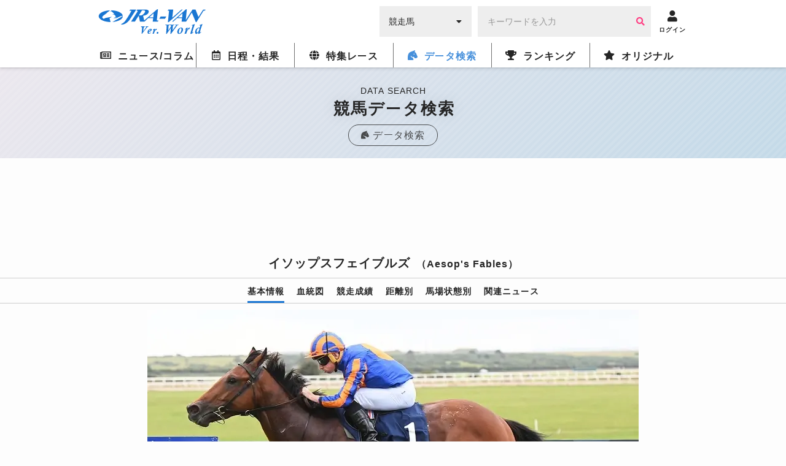

--- FILE ---
content_type: text/html; charset=UTF-8
request_url: https://world.jra-van.jp/db/horse/H1012948/
body_size: 10422
content:
<!doctype html>
	<html lang="ja">
		<head>
			<meta charset="utf-8">
			<title>イソップスフェイブルズ（Aesop's Fables） | 競馬データベース  | JRA-VAN World - 海外競馬情報サイト</title>
			<meta name="keywords" content="海外競馬,競馬,レース,動画,インタビュー,ニュース,凱旋門賞,ブリーダーズカップ,日本馬,フランス,アメリカ,イギリス,アイルランド,ドバイ,香港,ドバイミーティング" />
			<meta name="description" content="イソップスフェイブルズ（Aesop's Fables）の紹介。海外の競走馬のデータベース。JRA-VAN Ver.Worldは日本から海外までの競走馬データを網羅しています。" />
			<meta name="twitter:site" content="@JRAVAN_info">
			<meta property="og:locale" content="ja_JP" />
			<meta property="og:title" content="イソップスフェイブルズ（Aesop's Fables） | 競馬データベース  | JRA-VAN World - 海外競馬情報サイト">
			<meta property="og:description" content="イソップスフェイブルズ（Aesop's Fables）の紹介。海外の競走馬のデータベース。JRA-VAN Ver.Worldは日本から海外までの競走馬データを網羅しています。">
			<meta property="og:keywords" content="海外競馬,競馬,レース,動画,インタビュー,ニュース,凱旋門賞,ブリーダーズカップ,日本馬,フランス,アメリカ,イギリス,アイルランド,ドバイ,香港,ドバイミーティング">
			<meta property="og:type" content="site"/>
			<meta property="og:site_name" content="JRA-VAN Ver.World - 海外競馬"/>
			<meta property="og:image" content="https://world.jra-van.jp/img/og.png"/>

												<link rel="canonical" href="https://world.jra-van.jp/db/horse/H1012948/">
							
			
<!-- Google tag (gtag.js) -->
<script async src="https://www.googletagmanager.com/gtag/js?id=G-FV5STSV9NT"></script>
<script>
    window.dataLayer = window.dataLayer || [];
    function gtag(){dataLayer.push(arguments);}
    gtag('js', new Date());

    gtag('config', 'G-FV5STSV9NT');
</script>


<!--共通head-->
<meta name="viewport" content="width=device-width, initial-scale=1.0">
<meta name="theme-color" content="#1976d2">
<meta name="apple-mobile-web-app-capable" content="yes">
<meta name="apple-mobile-web-app-status-bar-style" content="black">
<meta name="apple-mobile-web-app-title" content="JRA-VAN Ver.World">
<link rel="apple-touch-icon" sizes="180x180" href="/apple-touch-icon.png">
<link rel="icon" sizes="192x192" href="/favicon.ico">

<link rel="preconnect" href="https://fonts.googleapis.com">
<link rel="preconnect" href="https://fonts.gstatic.com" crossorigin>
<link href="https://fonts.googleapis.com/css2?family=Zen+Kaku+Gothic+New:wght@400;700&display=swap&text=%E3%83%BC" rel="stylesheet">

<link rel="stylesheet" href="/css/jra-van.css?1754468772">
<!-- fontawesome Version 5.14.0 -->
<link rel="stylesheet" type="text/css" href="/css/webfonts/all.min.css"/>
<!-- /fontawesome Version 5.14.0 -->
<!-- slick Version 1.6.0 -->
<link rel="stylesheet" type="text/css" href="/css/slick/slick.css"/>
<!-- /slic Version 1.6.0 -->
<link rel="stylesheet" type="text/css" href="/css/autocomplete.css"/>



<script type="text/javascript" src="/js/jquery-1.11.3.min.js"></script>
<script type="text/javascript" src="/js/loading.js"></script>

<link rel="manifest" href="/manifest.json">
<script>
	function myinactive() {
		$(".page-menu-lists li").each(function() {
			if($(this).hasClass('nav_off')){
				var menu_href = $(this).find("a").attr('href');

				$(".photo-block-lists li").each(function() {
					var block_href = $(this).find("a").attr('href');
					if(menu_href == block_href){
						$(this).addClass('inactive');
					}
				});

				//			var i = $(this).index();
				//			$(".photo-block-lists li").eq(i-1).addClass('inactive');
			}
		});
	}

//レース特集ソート
function mySort(file) {
	var file_name = $(file);
	console.log(file_name);
	file_name.html(file_name.find("li").get().reverse());
}
</script>
<script src="/js/jquery.lazyload.min.js"></script>

<script async src="https://pagead2.googlesyndication.com/pagead/js/adsbygoogle.js?client=ca-pub-3535094195698091"
        crossorigin="anonymous"></script>		</head>

		<body id="db" class="">
			
			
			<div id="fb-root"></div>
			<script>(function(d, s, id) {
			  var js, fjs = d.getElementsByTagName(s)[0];
			  if (d.getElementById(id)) return;
			  js = d.createElement(s); js.id = id;
			  js.src = "//connect.facebook.net/ja_JP/sdk.js#xfbml=1&version=v2.7";
			  fjs.parentNode.insertBefore(js, fjs);
			}(document, 'script', 'facebook-jssdk'));</script>

			<header id="global-header">
	<div class="header-fix">
	<!-- <div id="header-announce">
		<a href="/covid19/">
			<p>
				<i class="fas fa-info-circle"></i>
				<span>新型コロナウイルスの競馬界への影響</span>
			</p>
		</a>
	</div> -->

	<div id="header-main" class="_inner">
		<h1><a href="/"><img src="/img/logo.png" alt="JRA-VAN Ver.World"></a></h1>
		<div class="form">
		  <form action="">
		        <div class="search-input-area">
		          <div id="search-select" class="flex-item select-box">
		            <label for="select-category">
		              <select name="select-category" id="select-category">
		              <option value="1">競走馬</option>
		              <option value="2">騎手</option>
		              <option value="3">調教師</option>
		              <option value="4">馬主</option>
		              </select>
		            </label>
		            <i class="fas fa-caret-down" aria-hidden="true"></i>
		          </div>
		          <div id="search-input" class="flex-item input-box">
		            <input type="text" size="30" name="keywords" placeholder="キーワードを入力" value="">
		            <button type="button" class="btn btn-primary"><i class="fa fa-search" aria-hidden="true"></i></button>
		          </div>
		        </div>
		      </form>
		</div>
		<div class="header__icon ico-account">
			<a href="javascript:void(0);" class="login-btn" onClick="ga('send', 'event', 'click', 'headerlogin');">
				<i class="fa fa-user" aria-hidden="true"></i>
				<span>ログイン</span>
			</a>
			<a href="javascript:void(0);" class="logout-btn">
				<i class="fa fa-user" aria-hidden="true"></i>
				<span>ログアウト</span>
			</a>
		</div>

		<div class="header__icon ico-menu">
			<a href="javascript:void(0);">
				<i class="fa fa-bars" aria-hidden="true"></i>
				<span>メニュー</span>
			</a>
		</div>
	</div>
	</div>

	<nav class="nav">
			<div class="nav__block">

				<div class="nav__list news">
					<a href="/news/" class="news-index"><i class="far fa-newspaper"></i><span>ニュース/コラム</span></a>
					<div class="nav__list__item">
						<div class="_inner">
							<a href="/news/" class="news-news"><span>ニュース</span></a>
							<a href="/column/" class="news-column"><span>コラム</span></a>
						</div>
					</div>
				</div>

				<div class="nav__list schedule">
					<a href="/schedule/" class="schedule-index"><i class="far fa-calendar-alt"></i><span>日程・結果</span></a>

					<!--
					<div class="nav__list__item">
						<div class="_inner">
							<a href="/schedule/" class="schedule-schedule"><span>日程・結果</span></a>
							<a href="/archive/" class="schedule-archive"><span>特集レース</span></a>
							<a href="/covid19/" class="schedule-covid19"><span>新型コロナウイルスの<br>競馬界への影響</a>
							<a class="_empty"></a>
						</div>
					</div>
					 -->
				</div>

				<div class="nav__list archive">
					<a href="/archive/" class="archive-index"><i class="fas fa-globe"></i><span>特集レース</span></a>
				</div>

				<div class="nav__list db">
					<a href="/db/" class="db-index"><i class="fas fa-horse-head"></i><span>データ検索</span></a>
					<div class="nav__list__item">
						<div class="_inner">
							<a href="/db/" class="db-db"><span>競馬データ検索<span class="show__sp">（競走馬/騎手/調教師/馬主）</span></span></a>
							<a href="/video/" class="video-video"><span>レース動画検索</span></a>
						</div>
					</div>
				</div>

				<div class="nav__list ranking">
					<a href="/ranking/" class="ranking-index"><i class="fas fa-trophy"></i><span>ランキング</span></a>
					<div class="nav__list__item">
						<div class="_inner">
							<a href="/ranking/" class="ranking-ranking"><span>ワールドベスト<br>レースホースランキング</span></a>
							<a href="/leading/gb/" class="ranking-leading"><span>リーディング</span></a>
						</div>
					</div>
				</div>

				<div class="nav__list original">
					<a href="/original/" class="original-index"><i class="fas fa-star"></i><span>オリジナル</span></a>
					<div class="nav__list__item">
						<div class="_inner">
							<a href="/interview/" class="original-interview"><span>インタビュー</span></a>
							<a href="/correlation/eu/" class="original-interview"><span>海外競馬人物相関図</span></a>
							<a href="/photo/" class="original-photo"><span>フォトギャラリー</span></a>
							<a href="/legendaryhorse/" class="original-legendaryhorse"><span>伝説の名馬</span></a>
							<a href="/jockey/" class="original-jockey"><span>世界のホースマン<span class="show__sp">（騎手/調教師/馬主）</span></span></a>
							<a href="/rotation/" class="original-rotation"><span>重要レースへの<br>ステップレース</span></a>
							<a href="/course/" class="original-course"><span>コース解説</span></a>
							<a href="/japanesehistory/" class="original-japanesehistory"><span>日本馬海外遠征の歴史</span></a>
							<!-- <a class="_empty"></a> -->
						</div>
					</div>
				</div>
			</div>
	</nav>
	</header>

						<div id="wrapper">
				
<div class="page__title">
  <p class="page__title__en">DATA SEARCH</p>
  <h1>競馬データ検索</h1>
  <a href="/db/" class="page__title__parent"><i class="fas fas fa-horse-head"></i><span>データ検索</span></a>
</div>

				<!-- Adsense -->
				<div class="googleAdsense__wrap" >
  <div class="googleAdsense googleAdsense__top">
    <script async src="https://pagead2.googlesyndication.com/pagead/js/adsbygoogle.js?client=ca-pub-3535094195698091"
        crossorigin="anonymous"></script>
    <!-- World ディスプレイ広告（上部） -->
    <ins class="adsbygoogle adsbygoogle__top"
        style="display:block"
        data-ad-client="ca-pub-3535094195698091"
        data-ad-slot="1590852330"></ins>
    <script>
        (adsbygoogle = window.adsbygoogle || []).push({});
    </script>
  </div>
</div>

				<section class="contents">
					<div class="contents__main">
						<div class="horsefix fix--sp">
							<div class="horsefix__title">
							<a href="/db/" class="horsefix__arrow">データ<br />TOPへ</a>
							<h1>イソップスフェイブルズ<span class="horsefix__title__en">（Aesop's Fables）</span></h1>
							</div>
							<div class="subnav">
								<ul class="subnav__list">
									<li class="subnav__li active"><a href="#horse--info">基本情報</a></li>
									<li class="subnav__li"><a href="#horse--blood">血統図</a></li>
									<li class="subnav__li"><a href="#horse--result">競走成績</a></li>
									<li class="subnav__li"><a href="#horse--long">距離別</a></li>
									<li class="subnav__li"><a href="#horse--state">馬場状態別</a></li>
									<li class="subnav__li"><a href="#horse--news">関連ニュース</a></li>								</ul>
							</div>
						</div>

													<div class="photo">
								<ul class="slider">
																													<li><img class="lazyload" src="/img/dammy.png" data-original="/img/cache/656a9435-5384-4d8f-9823-6e920a03011c.jpg" alt="イソップスフェイブルズ" width="800" height="520"><p class="slider__copy">Photo by The Hong Kong Jockey Club</p></li>
																																																																																				</ul>
															</div>
						
						
						<div id="horse--info" class="horsedata">
							<h2 class="title__hexagon"><span class="icons icon_title"></span>基本情報</h2>
							<div class="table">
								<table class="table__data">
									<tbody>
										<tr>
											<th>生年</th>
											<td>2020</td>
										</tr>
										<tr>
											<th>性別</th>
											<td>牡</td>
										</tr>
										<tr>
											<th>毛色</th>
											<td>鹿毛</td>
										</tr>
										<tr>
											<th>父</th>
											<td>
																								<a href="/db/sire/H1001908/">
																											No Nay Never																									</a>
																							</td>
										</tr>
										<tr>
											<th>母</th>
											<td>
																									<a href="/db/dam/H1017051/">
																													How's She Cuttin'																											</a>
																							</td>
										</tr>
										<tr>
											<th>母父</th>
											<td>
																									<a href="/db/damsire/H1017052/">
																													Shinko Forest																											</a>
																							</td>
										</tr>
										<tr>
											<th>調教師</th>
											<td>
																									<a href="/db/trainer/6398/">A．オブライエン</a>
																							</td>
										</tr>
										<tr>
											<th>生産者</th>
											<td>Barronstown Stud</td>
										</tr>
										<tr>
											<th>馬主</th>
											<td>M Tabor & D Smith & Mrs J Magnier & Westerberg</td>
										</tr>
										<tr>
											<th>通算成績</th>
											<td>17戦3勝[3-2-4-8]</td>
										</tr>
									</tbody>
								</table>
							</div>
						</div>

												<div class="specialLink">
							<a href="https://jra-van.jp/fun/cm/" class="_large" target="_self">
								<figure><img class="lazyload" src="/img/dammy.png" data-original="/img/cache/695b0251-d8c0-4965-b2dd-fc520a03011c.jpg" style="display: block;"></figure>
								<p>
									<span>なかやまきんに君出演</span>
									JRA-VAN<br>新CMスタート！								</p>
							</a>
						</div>
						
						<!-- Adsense -->
                        <div class="googleAdsense__wrap">
  <div class="googleAdsense">
    <script async src="https://pagead2.googlesyndication.com/pagead/js/adsbygoogle.js?client=ca-pub-3535094195698091"
        crossorigin="anonymous"></script>
    <!-- World ディスプレイ広告（記事中） -->
    <ins class="adsbygoogle"
        style="display:inline-block;width:336px;height:280px"
        data-ad-client="ca-pub-3535094195698091"
        data-ad-slot="4345008189"></ins>
    <script>
        (adsbygoogle = window.adsbygoogle || []).push({});
    </script>
  </div>
  <div class="googleAdsense">
    <script async src="https://pagead2.googlesyndication.com/pagead/js/adsbygoogle.js?client=ca-pub-3535094195698091"
        crossorigin="anonymous"></script>
    <!-- World ディスプレイ広告（記事中） -->
    <ins class="adsbygoogle"
        style="display:inline-block;width:336px;height:280px"
        data-ad-client="ca-pub-3535094195698091"
        data-ad-slot="4345008189"></ins>
    <script>
        (adsbygoogle = window.adsbygoogle || []).push({});
    </script>
  </div>
</div>
						<div id="horse--blood" class="horsedata">
							<h2 class="title__hexagon"><span class="icons icon_title"></span>血統図</h2>
							<div class="degree">
								<div class="degree__table">
									<div id="degree--one" class="degree__block">
																				<div class="degree__item">
																						<a href="" class="nolink">												<p class="degree__item__name _legend"><i class="fa fa-star" aria-hidden="true"></i>No Nay Never</p>
												<p class="degree__item__detail">黒鹿毛　2011年生</p>
																							</a>
																					</div>
																				<div class="degree__item">
																						<a href="" class="nolink">												<p class="degree__item__name _legend"><i class="fa fa-star" aria-hidden="true"></i>How's She Cuttin'</p>
												<p class="degree__item__detail">栗毛　2003年生</p>
																							</a>
																					</div>
																			</div>
									<div id="degree--two" class="degree__block">
																				<div class="degree__item">
																						<a href="" class="nolink">												<p class="degree__item__name _legend"><i class="fa fa-star" aria-hidden="true"></i>Scat Daddy</p>
												<p class="degree__item__detail">黒鹿毛　2004年生</p>
																							</a>
																					</div>
																				<div class="degree__item">
																						<a href="" class="nolink">												<p class="degree__item__name _legend"><i class="fa fa-star" aria-hidden="true"></i>Cat's Eye Witness</p>
												<p class="degree__item__detail">鹿毛　2003年生</p>
																							</a>
																					</div>
																				<div class="degree__item">
																						<a href="" class="nolink">												<p class="degree__item__name _legend"><i class="fa fa-star" aria-hidden="true"></i>Shinko Forest</p>
												<p class="degree__item__detail">黒鹿毛　1993年生</p>
																							</a>
																					</div>
																				<div class="degree__item">
																						<a href="" class="nolink">												<p class="degree__item__name _legend"><i class="fa fa-star" aria-hidden="true"></i>Magic Annemarie</p>
												<p class="degree__item__detail">鹿毛　1994年生</p>
																							</a>
																					</div>
																			</div>
									<div id="degree--three" class="degree__block">
																				<div class="degree__item">
																						<a href="" class="nolink">												<p class="degree__item__name _legend"><i class="fa fa-star" aria-hidden="true"></i>Johannesburg</p>
												<p class="degree__item__detail">鹿毛　1999年生</p>
											</a>
																					</div>
																				<div class="degree__item">
																						<a href="" class="nolink">												<p class="degree__item__name _legend"><i class="fa fa-star" aria-hidden="true"></i>Love Style</p>
												<p class="degree__item__detail">栗毛　1999年生</p>
											</a>
																					</div>
																				<div class="degree__item">
																						<a href="" class="nolink">												<p class="degree__item__name _legend"><i class="fa fa-star" aria-hidden="true"></i>Elusive Quality</p>
												<p class="degree__item__detail">鹿毛　1993年生</p>
											</a>
																					</div>
																				<div class="degree__item">
																						<a href="" class="nolink">												<p class="degree__item__name _legend"><i class="fa fa-star" aria-hidden="true"></i>Comical Cat</p>
												<p class="degree__item__detail">鹿毛　1985年生</p>
											</a>
																					</div>
																				<div class="degree__item">
																						<a href="" class="nolink">												<p class="degree__item__name _legend"><i class="fa fa-star" aria-hidden="true"></i>Green Desert</p>
												<p class="degree__item__detail">黒鹿毛　1983年生</p>
											</a>
																					</div>
																				<div class="degree__item">
																						<a href="" class="nolink">												<p class="degree__item__name _legend"><i class="fa fa-star" aria-hidden="true"></i>Park Express</p>
												<p class="degree__item__detail">黒鹿毛　1983年生</p>
											</a>
																					</div>
																				<div class="degree__item">
																						<a href="" class="nolink">												<p class="degree__item__name _legend"><i class="fa fa-star" aria-hidden="true"></i>Dancing Dissident</p>
												<p class="degree__item__detail">鹿毛　1986年生</p>
											</a>
																					</div>
																				<div class="degree__item">
																						<a href="" class="nolink">												<p class="degree__item__name _legend"><i class="fa fa-star" aria-hidden="true"></i>Magic Garter</p>
												<p class="degree__item__detail">鹿毛　1987年生</p>
											</a>
																					</div>
																			</div>
									<div id="degree--four" class="degree__block">
																				<div class="degree__item">
																						<a href="" class="nolink">												<p class="degree__item__name _legend"><i class="fa fa-star" aria-hidden="true"></i>Hennessy</p>
											</a>
																					</div>
																				<div class="degree__item">
																						<a href="" class="nolink">												<p class="degree__item__name _legend"><i class="fa fa-star" aria-hidden="true"></i>Myth</p>
											</a>
																					</div>
																				<div class="degree__item">
																						<a href="" class="nolink">												<p class="degree__item__name _legend"><i class="fa fa-star" aria-hidden="true"></i>Mr. Prospector</p>
											</a>
																					</div>
																				<div class="degree__item">
																						<a href="" class="nolink">												<p class="degree__item__name _legend"><i class="fa fa-star" aria-hidden="true"></i>Likeable Style</p>
											</a>
																					</div>
																				<div class="degree__item">
																						<a href="" class="nolink">												<p class="degree__item__name _legend"><i class="fa fa-star" aria-hidden="true"></i>Gone West</p>
											</a>
																					</div>
																				<div class="degree__item">
																						<a href="" class="nolink">												<p class="degree__item__name _legend"><i class="fa fa-star" aria-hidden="true"></i>Touch Of Greatness</p>
											</a>
																					</div>
																				<div class="degree__item">
																						<a href="" class="nolink">												<p class="degree__item__name _legend"><i class="fa fa-star" aria-hidden="true"></i>Exceller</p>
											</a>
																					</div>
																				<div class="degree__item">
																						<a href="" class="nolink">												<p class="degree__item__name _legend"><i class="fa fa-star" aria-hidden="true"></i>Six Months Long</p>
											</a>
																					</div>
																				<div class="degree__item">
																						<a href="" class="nolink">												<p class="degree__item__name _legend"><i class="fa fa-star" aria-hidden="true"></i>Danzig</p>
											</a>
																					</div>
																				<div class="degree__item">
																						<a href="" class="nolink">												<p class="degree__item__name _legend"><i class="fa fa-star" aria-hidden="true"></i>Foreign Courier</p>
											</a>
																					</div>
																				<div class="degree__item">
																						<a href="" class="nolink">												<p class="degree__item__name _legend"><i class="fa fa-star" aria-hidden="true"></i>Ahonoora</p>
											</a>
																					</div>
																				<div class="degree__item">
																						<a href="" class="nolink">												<p class="degree__item__name _legend"><i class="fa fa-star" aria-hidden="true"></i>Matcher</p>
											</a>
																					</div>
																				<div class="degree__item">
																						<a href="" class="nolink">												<p class="degree__item__name _legend"><i class="fa fa-star" aria-hidden="true"></i>Nureyev</p>
											</a>
																					</div>
																				<div class="degree__item">
																						<a href="" class="nolink">												<p class="degree__item__name _legend"><i class="fa fa-star" aria-hidden="true"></i>Absentia</p>
											</a>
																					</div>
																				<div class="degree__item">
																						<a href="" class="nolink">												<p class="degree__item__name _legend"><i class="fa fa-star" aria-hidden="true"></i>Precocious</p>
											</a>
																					</div>
																				<div class="degree__item">
																						<a href="" class="nolink">												<p class="degree__item__name _legend"><i class="fa fa-star" aria-hidden="true"></i>Magic Flute</p>
											</a>
																					</div>
																			</div>
								</div>
							</div>
						</div>

						<div id="horse--result" class="horsedata">
							<h3 class="title__hexagon"><span class="icons icon_title"></span>競走成績</h3>
							<div class="table _overflow">
								<table class="table__data">
									<tbody>
										<tr>
											<th>開催日</th>
											<th>場所</th>
											<th>レース名</th>
											<th>動画</th>
											<th>着順</th>
											<th>騎手</th>
											<th><span>トラ</span>ック</th>
											<th>距離</th>
											<th><span>馬場</span>状態</th>
										</tr>
																				<tr>
											<td><span>2024/</span><span>10/06</span></td>
											<td>パリロンシャン</td>
																							<td class="_name"><a href="/schedule/result/R1013223/">アベイドロンシャン賞（G1）</a></td>
																						<td class="_video"><a class="remodal-button" data-remodal-target="modal00" data-p="719fWFbmxqk" data-start="0" data-title="2024/10/6(日) アベイドロンシャン賞（G1）"><i class="fa fa-play-circle" aria-hidden="true"></i></a></td>
											<td class="_center ">
												10											</td>
																							<td class="_name"><a href="/db/jockey/18854/">R．ムーア</a></td>
																						<td class="_center">芝</td>
											<td class="_center">1000</td>
											<td class="_center">重</td>
										</tr>
																				<tr>
											<td><span>2024/</span><span>09/15</span></td>
											<td>パリロンシャン</td>
																							<td class="_name">プティクヴェール賞（G3）</td>
																						<td class="_video"></td>
											<td class="_center ">
												10											</td>
																							<td class="_name"><a href="/db/jockey/15886/">C．スミヨン</a></td>
																						<td class="_center">芝</td>
											<td class="_center">1000</td>
											<td class="_center">重</td>
										</tr>
																				<tr>
											<td><span>2024/</span><span>05/19</span></td>
											<td>ネース</td>
																							<td class="_name">ソールパワースプリントステークス（L）</td>
																						<td class="_video"></td>
											<td class="_center _one">
												1											</td>
																							<td class="_name"><a href="/db/jockey/18854/">R．ムーア</a></td>
																						<td class="_center">芝</td>
											<td class="_center">1000</td>
											<td class="_center">良</td>
										</tr>
																				<tr>
											<td><span>2024/</span><span>04/29</span></td>
											<td>ネース</td>
																							<td class="_name">ウッドランズステークス（L）</td>
																						<td class="_video"></td>
											<td class="_center ">
												7											</td>
																							<td class="_name"><a href="/db/jockey/18854/">R．ムーア</a></td>
																						<td class="_center">芝</td>
											<td class="_center">1000</td>
											<td class="_center">稍重</td>
										</tr>
																				<tr>
											<td><span>2023/</span><span>12/10</span></td>
											<td>シャティン</td>
																							<td class="_name"><a href="/schedule/result/R1011611/">香港スプリント（G1）</a></td>
																						<td class="_video"><a class="remodal-button" data-remodal-target="modal00" data-p="zA8hl9V91f0" data-start="0" data-title="2023/12/10(日) 香港スプリント（G1）"><i class="fa fa-play-circle" aria-hidden="true"></i></a></td>
											<td class="_center ">
												10											</td>
																							<td class="_name"><a href="/db/jockey/18854/">R．ムーア</a></td>
																						<td class="_center">芝</td>
											<td class="_center">1200</td>
											<td class="_center">良</td>
										</tr>
																				<tr>
											<td><span>2023/</span><span>11/04</span></td>
											<td>サンタアニタパーク</td>
																							<td class="_name"><a href="/schedule/result/R1010149/">ブリーダーズカップターフスプリント（G1）</a></td>
																						<td class="_video"><a class="remodal-button" data-remodal-target="modal00" data-p="NfPqMpj6nYc" data-start="0" data-title="2023/11/4(土) ブリーダーズカップターフスプリント（G1）"><i class="fa fa-play-circle" aria-hidden="true"></i></a></td>
											<td class="_center _three">
												3											</td>
																							<td class="_name"><a href="/db/jockey/18854/">R．ムーア</a></td>
																						<td class="_center">芝</td>
											<td class="_center">1000</td>
											<td class="_center">良</td>
										</tr>
																				<tr>
											<td><span>2023/</span><span>10/01</span></td>
											<td>パリロンシャン</td>
																							<td class="_name"><a href="/schedule/result/R1010132/">アベイドロンシャン賞（G1）</a></td>
																						<td class="_video"><a class="remodal-button" data-remodal-target="modal00" data-p="pDLUe5q_3v4" data-start="0" data-title="2023/10/1(日) アベイドロンシャン賞（G1）"><i class="fa fa-play-circle" aria-hidden="true"></i></a></td>
											<td class="_center _three">
												3											</td>
																							<td class="_name"><a href="/db/jockey/18854/">R．ムーア</a></td>
																						<td class="_center">芝</td>
											<td class="_center">1000</td>
											<td class="_center">稍重</td>
										</tr>
																				<tr>
											<td><span>2023/</span><span>09/24</span></td>
											<td>カラ</td>
																							<td class="_name">ルネサンスステークス（G3）</td>
																						<td class="_video"></td>
											<td class="_center _three">
												3											</td>
																							<td class="_name"><a href="/db/jockey/18854/">R．ムーア</a></td>
																						<td class="_center">芝</td>
											<td class="_center">1200</td>
											<td class="_center">重</td>
										</tr>
																				<tr>
											<td><span>2023/</span><span>09/10</span></td>
											<td>カラ</td>
																							<td class="_name"><a href="/schedule/result/R1010117/">フライングファイブステークス（G1）</a></td>
																						<td class="_video"><a class="remodal-button" data-remodal-target="modal00" data-p="_I206Ahjva0" data-start="0" data-title="2023/9/10(日) フライングファイブステークス（G1）"><i class="fa fa-play-circle" aria-hidden="true"></i></a></td>
											<td class="_center ">
												8											</td>
																							<td class="_name"><a href="/db/jockey/18854/">R．ムーア</a></td>
																						<td class="_center">芝</td>
											<td class="_center">1000</td>
											<td class="_center">稍重</td>
										</tr>
																				<tr>
											<td><span>2023/</span><span>08/25</span></td>
											<td>ヨーク</td>
																							<td class="_name"><a href="/schedule/result/R1010109/">ナンソープステークス（G1）</a></td>
																						<td class="_video"><a class="remodal-button" data-remodal-target="modal00" data-p="RwkVZCQYoV8" data-start="0" data-title="2023/8/25(金) ナンソープステークス（G1）"><i class="fa fa-play-circle" aria-hidden="true"></i></a></td>
											<td class="_center ">
												16											</td>
																							<td class="_name"><a href="/db/jockey/18854/">R．ムーア</a></td>
																						<td class="_center">芝</td>
											<td class="_center">1000</td>
											<td class="_center">良</td>
										</tr>
																				<tr>
											<td><span>2023/</span><span>05/20</span></td>
											<td>ニューベリー</td>
																							<td class="_name">カーナーボンステークス（L）</td>
																						<td class="_video"></td>
											<td class="_center _three">
												3											</td>
																							<td class="_name"><a href="/db/jockey/18854/">R．ムーア</a></td>
																						<td class="_center">芝</td>
											<td class="_center">1200</td>
											<td class="_center">良</td>
										</tr>
																				<tr>
											<td><span>2023/</span><span>04/22</span></td>
											<td>ナヴァン</td>
																							<td class="_name">コミッテッドステークス（L）</td>
																						<td class="_video"></td>
											<td class="_center _two">
												2											</td>
																							<td class="_name"><a href="/db/jockey/16147/">W．ローダン</a></td>
																						<td class="_center">芝</td>
											<td class="_center">1150</td>
											<td class="_center">不良</td>
										</tr>
																				<tr>
											<td><span>2022/</span><span>10/22</span></td>
											<td>ドンカスター</td>
																							<td class="_name">ドンカスターステークス（L）</td>
																						<td class="_video"></td>
											<td class="_center _two">
												2											</td>
																							<td class="_name"><a href="/db/jockey/18854/">R．ムーア</a></td>
																						<td class="_center">芝</td>
											<td class="_center">1200</td>
											<td class="_center">不良</td>
										</tr>
																				<tr>
											<td><span>2022/</span><span>10/08</span></td>
											<td>ニューマーケット</td>
																							<td class="_name"><a href="/schedule/result/R1007560/">デューハーストステークス（G1）</a></td>
																						<td class="_video"><a class="remodal-button" data-remodal-target="modal00" data-p="IyMc1gVcBVo" data-start="0" data-title="2022/10/8(土) デューハーストステークス（G1）"><i class="fa fa-play-circle" aria-hidden="true"></i></a></td>
											<td class="_center ">
												4											</td>
																							<td class="_name"><a href="/db/jockey/18854/">R．ムーア</a></td>
																						<td class="_center">芝</td>
											<td class="_center">1400</td>
											<td class="_center">良</td>
										</tr>
																				<tr>
											<td><span>2022/</span><span>09/11</span></td>
											<td>カラ</td>
																							<td class="_name"><a href="/schedule/result/R1007544/">ヴィンセントオブライエンナショナルステークス（G1）</a></td>
																						<td class="_video"><a class="remodal-button" data-remodal-target="modal00" data-p="0C8nK1O5gw4" data-start="0" data-title="2022/9/11(日) ヴィンセントオブライエンナショナルステークス（G1）"><i class="fa fa-play-circle" aria-hidden="true"></i></a></td>
											<td class="_center ">
												4											</td>
																							<td class="_name"><a href="/db/jockey/18854/">R．ムーア</a></td>
																						<td class="_center">芝</td>
											<td class="_center">1400</td>
											<td class="_center">重</td>
										</tr>
																				<tr>
											<td><span>2022/</span><span>08/20</span></td>
											<td>カラ</td>
																							<td class="_name">フューチュリティステークス（G2）</td>
																						<td class="_video"></td>
											<td class="_center _one">
												1											</td>
																							<td class="_name"><a href="/db/jockey/18854/">R．ムーア</a></td>
																						<td class="_center">芝</td>
											<td class="_center">1400</td>
											<td class="_center">良</td>
										</tr>
																				<tr>
											<td><span>2022/</span><span>04/23</span></td>
											<td>ナヴァン</td>
																							<td class="_name">未勝利戦</td>
																						<td class="_video"></td>
											<td class="_center _one">
												1											</td>
																							<td class="_name"><a href="/db/jockey/18854/">R．ムーア</a></td>
																						<td class="_center">芝</td>
											<td class="_center">1150</td>
											<td class="_center">良</td>
										</tr>
																			</tbody>
								</table>
							</div>
						</div>

						<div id="horse--long" class="horsedata">
							<h3 class="title__hexagon"><span class="icons icon_title"></span>距離別</h3>
							<div class="table _overflow">
								<table class="table__data">
									<tbody>
										<tr>
											<th>距離</th>
											<th>1着</th>
											<th>2着</th>
											<th>3着</th>
											<th><span>4着</span>以下</th>
											<th><span>出走</span>回数</th>
											<th>勝率</th>
											<th><span>連対</span>率</th>
											<th><span>3着</span>内率</th>
										</tr>
										<tr>
											<th class="_left">～1400m</th>
											<td class="_right">3</td>
											<td class="_right">2</td>
											<td class="_right">4</td>
											<td class="_right">8</td>
											<td class="_right">17</td>
											<td class="_right">18%</td>
											<td class="_right">29%</td>
											<td class="_right">53%</td>
										</tr>
										<tr>
											<th class="_left">1401m～1800m</th>
											<td class="_right">0</td>
											<td class="_right">0</td>
											<td class="_right">0</td>
											<td class="_right">0</td>
											<td class="_right">0</td>
											<td class="_right">0%</td>
											<td class="_right">0%</td>
											<td class="_right">0%</td>
										</tr>
										<tr>
											<th class="_left">1801m～2100m	</th>
											<td class="_right">0</td>
											<td class="_right">0</td>
											<td class="_right">0</td>
											<td class="_right">0</td>
											<td class="_right">0</td>
											<td class="_right">0%</td>
											<td class="_right">0%</td>
											<td class="_right">0%</td>
										</tr>
										<tr>
											<th class="_left">2101m～</th>
											<td class="_right">0</td>
											<td class="_right">0</td>
											<td class="_right">0</td>
											<td class="_right">0</td>
											<td class="_right">0</td>
											<td class="_right">0%</td>
											<td class="_right">0%</td>
											<td class="_right">0%</td>
										</tr>
									</tbody>
								</table>
							</div>
						</div>

						<div id="horse--state" class="horsedata">
							<h3 class="title__hexagon"><span class="icons icon_title"></span>馬場状態別</h3>
							<div class="table _overflow">
								<table class="table__data">
									<tbody>
										<tr>
											<th><span>馬場</span>状態</th>
											<th>1着</th>
											<th>2着</th>
											<th>3着</th>
											<th><span>4着</span>以下</th>
											<th><span>出走</span>回数</th>
											<th>勝率</th>
											<th><span>連対</span>率</th>
											<th><span>3着</span>内率</th>
										</tr>
										<tr>
											<th class="_left">良馬場</th>
											<td class="_right">3</td>
											<td class="_right">0</td>
											<td class="_right">2</td>
											<td class="_right">3</td>
											<td class="_right">8</td>
											<td class="_right">38%</td>
											<td class="_right">38%</td>
											<td class="_right">63%</td>
										</tr>
										<tr>
											<th class="_left">稍重馬場</th>
											<td class="_right">0</td>
											<td class="_right">0</td>
											<td class="_right">1</td>
											<td class="_right">2</td>
											<td class="_right">3</td>
											<td class="_right">0%</td>
											<td class="_right">0%</td>
											<td class="_right">33%</td>
										</tr>
										<tr>
											<th class="_left">重馬場</th>
											<td class="_right">0</td>
											<td class="_right">0</td>
											<td class="_right">1</td>
											<td class="_right">3</td>
											<td class="_right">4</td>
											<td class="_right">0%</td>
											<td class="_right">0%</td>
											<td class="_right">25%</td>
										</tr>
										<tr>
											<th class="_left">不良馬場</th>
											<td class="_right">0</td>
											<td class="_right">2</td>
											<td class="_right">0</td>
											<td class="_right">0</td>
											<td class="_right">2</td>
											<td class="_right">0%</td>
											<td class="_right">100%</td>
											<td class="_right">100%</td>
										</tr>
									</tbody>
								</table>
							</div>
						</div>

												<div id="horse--news" class="horsedata">
							<h4 class="title__hexagon"><span class="icons icon_title"></span>関連ニュース</h4>
							<div class="_inner">
								<ul class="race__news__list lists" style="">
																		<li class="news">
										<a href="/news/N0015026/">
											<div>
												<figure><img class="lazyload" src="/img/dammy.png" data-original="/img/cache/6669064d-0cf4-4e17-a8b0-4f9f0a03011c.jpg" alt=""></figure>
												<div class="text">
													<div class="time-wrap">
														<p class="time">06/12 11:41</p>
													</div>
													<div class="title-wrap">
																													<span class="flags flag_brit"></span>
																												<p class="inline-item text-title photo">クールモアがロイヤルアスコット開催の布陣を発表、コンティニュアスも復帰へ</p>
													</div>
												</div>
											</div>
										</a>
									</li>
																		<li class="news">
										<a href="/news/N0013887/">
											<div>
												<figure><img class="lazyload" src="/img/dammy.png" data-original="/img/cache/65471482-8db4-4384-b6e7-82270a03011c.jpg" alt=""></figure>
												<div class="text">
													<div class="time-wrap">
														<p class="time">11/05 13:04</p>
													</div>
													<div class="title-wrap">
																													<span class="flags flag_usa"></span>
																												<p class="inline-item text-title photo">【BCターフスプリント】ノーボールズが経済コース守り勝利、ジャスパークローネは最下位に沈む</p>
													</div>
												</div>
											</div>
										</a>
									</li>
																		<li class="news">
										<a href="/news/N0011452/">
											<div>
												<figure><img class="lazyload" src="/img/dammy.png" data-original="/img/cache/6304366f-b5d8-4f4e-b636-345c0a03011c.jpg" alt=""></figure>
												<div class="text">
													<div class="time-wrap">
														<p class="time">08/23 11:07</p>
													</div>
													<div class="title-wrap">
																													<span class="flags flag_irl"></span>
																												<p class="inline-item text-title photo">愛2歳G2フューチュリティS、イソップスフェイブルズがデビュー2連勝</p>
													</div>
												</div>
											</div>
										</a>
									</li>
																	</ul>
							</div>
						</div>
											</div>

				</section>
				<div class="specialLink">
					<a href="/video/">
						<figure>
							<img class="lazyload" src="/img/specialLink_video.jpg" data-original="/img/specialLink_video.jpg" alt="海外レース動画はこちら" style="display: block;">
							<span class="icons icon_play"></span>
						</figure>
						<p>
							海外レース動画はこちら
						</p>
					</a>
					<a href="/legendaryhorse/">
						<figure><img class="lazyload" src="/img/specialLink_legendaryhorse.jpg" data-original="/img/specialLink_legendaryhorse.jpg" alt="伝説の名馬ページはこちら" style="display: block;"></figure>
						<p>
							伝説の名馬ページはこちら
						</p>
					</a>
				</div>
				<div class="button">
					<a href="/" class="button__a button--back"><span>TOPへ戻る</span></a>
				</div>

				<!-- Adsense -->
                <div class="googleAdsense__wrap">
  <div class="googleAdsense">
    <script async src="https://pagead2.googlesyndication.com/pagead/js/adsbygoogle.js?client=ca-pub-3535094195698091"
        crossorigin="anonymous"></script>
    <!-- World ディスプレイ広告（下部） -->
    <ins class="adsbygoogle"
        style="display:inline-block;width:336px;height:280px"
        data-ad-client="ca-pub-3535094195698091"
        data-ad-slot="1718844845"></ins>
    <script>
        (adsbygoogle = window.adsbygoogle || []).push({});
    </script>
  </div>
  <div class="googleAdsense">
    <script async src="https://pagead2.googlesyndication.com/pagead/js/adsbygoogle.js?client=ca-pub-3535094195698091"
        crossorigin="anonymous"></script>
    <!-- World ディスプレイ広告（下部） -->
    <ins class="adsbygoogle"
        style="display:inline-block;width:336px;height:280px"
        data-ad-client="ca-pub-3535094195698091"
        data-ad-slot="1718844845"></ins>
    <script>
        (adsbygoogle = window.adsbygoogle || []).push({});
    </script>
  </div>
</div>
								<div id="bread-crumb" class="outer-block pattern_st">
  <div class="inner-block">
    <ul>
      <li><a href="/">トップ</a></li>
      <li><a href="/db/">競馬データ検索</a></li><li class="current">競馬データ詳細</li>
    </ul>
  </div>
</div>			</div>

			<!--共通footer-->

<footer>
	<div class="sns">
		<h4 class="title__iron-blue"><span class="icons icon_horse_blue"></span>ソーシャルメディア</h4>
		<ul class="sns__list">
			<li class="sns__li" id="twiiter"><a href="//twitter.com/JRAVAN_info?lang=ja" target="_blank">
					<span class="icons icon_twitter" aria-hidden="true"></span>
					<span class="sr-only">Twitter</span></a>
			</li>
			<li class="sns__li" id="facebook"><a href="//www.facebook.com/jravan.official/" target="_blank">
					<span class="icons icon_facebook" aria-hidden="true"></span>
					<span class="sr-only">Facebook</span></a>
			</li>
			<li class="sns__li" id="line"><a href="//jra-van.jp/pr/line/index.html" target="_blank">
					<span class="icons icon_line" aria-hidden="true"></span>
					<span class="sr-only">LINE</span></a>
			</li>
			<li class="sns__li" id="youtube"><a href="//www.youtube.com/user/JRAVANch" target="_blank">
					<span class="icons icon_youtube" aria-hidden="true"></span>
					<span class="sr-only">Youtube</span></a>
			</li>
			<li class="sns__li" id="instagram"><a href="//www.instagram.com/jravan.official/" target="_blank">
					<span class="icons icon_instagram" aria-hidden="true"></span>
					<span class="sr-only">Instagram</span></a>
			</li>
		</ul>
		<p class="sns__note">JRA-VANでは各種ソーシャルメディアで様々な情報を発信しています。</p>
	</div>


	<div class="footer">
		<div class="pagetop"><a href="#"></a></div>
		<div class="footer__inner">
			<ul class="sitemap">
				<li class="sitemap__li"><a href="//www.jrass.jp/privacy/#privacy-info" target="_blank">個人情報について</a></li>
				<li class="sitemap__li"><a href="//www.jrass.jp/privacy/index.html" target="_blank">プライバシーポリシー</a></li>
				<li class="sitemap__li"><a href="//jra-van.jp/info/rule.html" target="_blank">利用規約</a></li>
				<li class="sitemap__li"><a href="//jra-van.jp/info/support_privacy.html" target="_blank">個人情報窓口</a></li>
				<li class="sitemap__li"><a href="//www.jrass.jp/about/profile/" target="_blank">会社概要</a></li>
				<li class="sitemap__li"><a href="//jra-van.jp/info/law.html" target="_blank">特定商取引について</a></li>
				<li class="sitemap__li"><a href="/sup/">お問い合わせ</a></li>
			</ul>

			<div class="van">
				<p class="van__link">
					<a href="//jra-van.jp/" target="_blank">競馬予想・競馬情報なら<span>JRA-VAN</span></a>
				</p>
			</div>
		</div>

		<div class="copy">
						<p class="copy__text">&copy; 2026　JRA SYSTEM SERVICE CO.,LTD. All rights reserved.<br>Photo by getty Images</p>
		</div>
	</div>
</footer>



<!--全ページ共通 modal.html-->

<link rel="stylesheet" href="/css/remodal.css">
<link rel="stylesheet" href="/css/remodal-default-theme.css">

<script>
$(document).ready(function(){
	if($('.remodal-button').length){
		if($('.contents').length){
			var contents = $('.contents');
		} else {
			var contents = $('#wrapper');
		}
		
		var modal_div = '<div class="remodal" data-remodal-id="modal00" data-remodal-options="hashTracking:false" id="remodal"></div>'
		contents.append(modal_div);

		$(document).on('click','.remodal-button', function () {
				// console.log('Modal is opening');
				var p = $(this).data('p');
				var s = $(this).data('start') ? "&start="+$(this).data('start') : "";
				$('#remodal').html('<button data-remodal-action="close" class="remodal-close"></button><h4></h4><div class="embed-container"></div>');
				if (p) {
					$('#remodal').find('h4').html($(this).data('title'));
					var i = $('<iframe frameborder="0" scrolling="no" align="middle" height="360" width="640" allowtransparency="true" allowfullscreen>').prop('src', 'https://www.youtube.com/embed/'+p+'?autoplay=1'+s);
					$('#remodal').find('.embed-container').append(i);
				}
		});

		$(document).on('closed', '.remodal', function (e) {
			// console.log('Modal is closed');
			$('#remodal').html('');
		});
	}
});
</script>

<script src="/js/remodal.js"></script>

<script>
$(document).ready(function(){
	if($('.remodal-button').length){
		if($('.remodal-overlay').length == 0){
			$('body').append('<div class="remodal-overlay remodal-is-closed" style="display: none;"></div>');
		}

		if($('.remodal-wrapper').length == 0){
			$('body').append('<div class="remodal-wrapper remodal-is-closed" style="display: none;"><div class="remodal remodal-is-initialized remodal-is-closed" data-remodal-id="modal00" data-remodal-options="hashTracking:false" id="remodal" tabindex="-1"></div></div>');
		}
	}
});
</script>

<script>
if ('serviceWorker' in navigator) {
  window.addEventListener('load',
	function(){
		navigator.serviceWorker.register('/serviceWorker.js');
	}, false);
}
</script>

<script src="https://cdnjs.cloudflare.com/ajax/libs/jquery-cookie/1.4.1/jquery.cookie.min.js"></script>
<script type="text/javascript" src="/js/slick.min.js"></script>
<script type="text/javascript" src="/js/application.js"></script>
<script type="text/javascript" src="/js/common.js?2021032202"></script>
<script>
$(function() {
	$('img.lazyload').lazyload({
		threshold: 300,
		effect: 'fadeIn',
		effect_speed: 500,
		failure_limit: 1
	});
});
</script>

			
		</body>
	</html>


--- FILE ---
content_type: text/html; charset=utf-8
request_url: https://www.google.com/recaptcha/api2/aframe
body_size: 264
content:
<!DOCTYPE HTML><html><head><meta http-equiv="content-type" content="text/html; charset=UTF-8"></head><body><script nonce="RdtWXTBibdooEvou3p49Ug">/** Anti-fraud and anti-abuse applications only. See google.com/recaptcha */ try{var clients={'sodar':'https://pagead2.googlesyndication.com/pagead/sodar?'};window.addEventListener("message",function(a){try{if(a.source===window.parent){var b=JSON.parse(a.data);var c=clients[b['id']];if(c){var d=document.createElement('img');d.src=c+b['params']+'&rc='+(localStorage.getItem("rc::a")?sessionStorage.getItem("rc::b"):"");window.document.body.appendChild(d);sessionStorage.setItem("rc::e",parseInt(sessionStorage.getItem("rc::e")||0)+1);localStorage.setItem("rc::h",'1769223983853');}}}catch(b){}});window.parent.postMessage("_grecaptcha_ready", "*");}catch(b){}</script></body></html>